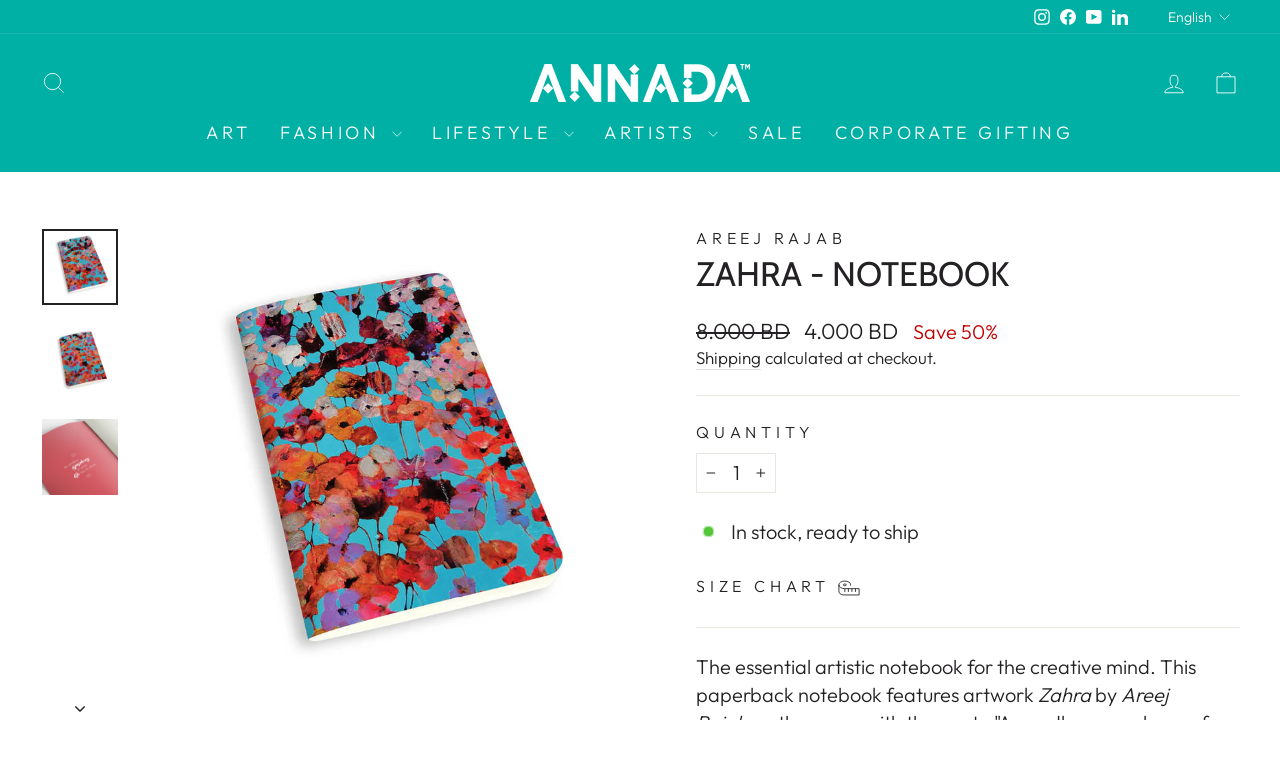

--- FILE ---
content_type: text/javascript; charset=utf-8
request_url: https://www.annadaonline.com/products/zahra-notebook.js
body_size: 516
content:
{"id":4711948779629,"title":"Zahra - Notebook","handle":"zahra-notebook","description":"\u003cp\u003eThe essential artistic notebook for the creative mind. This paperback notebook features artwork\u003cem\u003e Zahra \u003c\/em\u003eby \u003cem\u003eAreej Rajab\u003c\/em\u003e on the cover with the quote \"An endless symphony of what life has to share...\"\u003cem data-mce-fragment=\"1\"\u003e \u003c\/em\u003eon the inside cover.\u003cbr\u003e\u003c\/p\u003e\n\u003cp\u003eLightweight and easily portable, our notebooks make a heartfelt gift for others or yourself! Pair these notebooks with a matching silk scarf for a stunning artistic set.\u003c\/p\u003e\n\u003ch4\u003eThe Artist\u003c\/h4\u003e\n\u003cp\u003eAreej Rajab, Kingdom of Bahrain\u003cbr\u003e\u003c\/p\u003e\n\u003ch4\u003eThe Story\u003c\/h4\u003e\n\u003cp\u003eIn the good times and the bad I see,\u003cbr\u003ea flower in red delightfully speaks.\u003cbr\u003eThe dancing petals gracefully bloom,\u003cbr\u003eunder the bright sun and the luminous moon.\u003cbr\u003eAn endless symphony\u003cbr\u003eof what life has to share.\u003cbr\u003eWhat we have for each other is\u003cbr\u003emore than a flower affair.\u003c\/p\u003e\n\u003cp\u003e- Derived from a song written by Ali Alsharqawi and Fathiya Ajlan.\u003c\/p\u003e\n\u003ch4\u003eThe Details\u003c\/h4\u003e\n\u003cp\u003e\u003cmeta charset=\"UTF-8\"\u003e\u003cspan\u003eSize: \u003c\/span\u003e\u003cspan\u003e5 x 8\u003c\/span\u003e\u003cspan\u003e in\u003c\/span\u003e\u003cbr\u003e\u003cspan\u003e\u003c\/span\u003e\u003cspan\u003eInside Pages\u003c\/span\u003e\u003cspan\u003e:\u003c\/span\u003e\u003cspan\u003e Lined\u003c\/span\u003e\u003c\/p\u003e","published_at":"2022-10-26T11:27:10+03:00","created_at":"2020-06-03T12:45:39+03:00","vendor":"Areej Rajab","type":"Stationary","tags":["2020","5x8in","Areej Rajab","black","blue","magenta","Notebook","orange","Paper","peach","pink","purple","red","V9.1"],"price":400,"price_min":400,"price_max":400,"available":true,"price_varies":false,"compare_at_price":800,"compare_at_price_min":800,"compare_at_price_max":800,"compare_at_price_varies":false,"variants":[{"id":32701757423725,"title":"Default Title","option1":"Default Title","option2":null,"option3":null,"sku":"20NBAR001","requires_shipping":true,"taxable":true,"featured_image":{"id":15084483346541,"product_id":4711948779629,"position":1,"created_at":"2020-06-03T12:45:42+03:00","updated_at":"2020-11-04T12:32:14+03:00","alt":null,"width":1024,"height":1024,"src":"https:\/\/cdn.shopify.com\/s\/files\/1\/0878\/1876\/products\/TrIbvKmyTP237bP2BPxa_website_picters_notebooks14.jpg?v=1604482334","variant_ids":[32701757423725]},"available":true,"name":"Zahra - Notebook","public_title":null,"options":["Default Title"],"price":400,"weight":100,"compare_at_price":800,"inventory_quantity":17,"inventory_management":"shopify","inventory_policy":"deny","barcode":"0615499941309","featured_media":{"alt":null,"id":7255352082541,"position":1,"preview_image":{"aspect_ratio":1.0,"height":1024,"width":1024,"src":"https:\/\/cdn.shopify.com\/s\/files\/1\/0878\/1876\/products\/TrIbvKmyTP237bP2BPxa_website_picters_notebooks14.jpg?v=1604482334"}},"requires_selling_plan":false,"selling_plan_allocations":[]}],"images":["\/\/cdn.shopify.com\/s\/files\/1\/0878\/1876\/products\/TrIbvKmyTP237bP2BPxa_website_picters_notebooks14.jpg?v=1604482334","\/\/cdn.shopify.com\/s\/files\/1\/0878\/1876\/products\/HYtIf1IWRnGHybzvTWvH_website_picters_notebooks13.jpg?v=1604482334","\/\/cdn.shopify.com\/s\/files\/1\/0878\/1876\/products\/wQHxhAGLTZa502QUhNC2_website_picters_notebooks15.jpg?v=1604482334"],"featured_image":"\/\/cdn.shopify.com\/s\/files\/1\/0878\/1876\/products\/TrIbvKmyTP237bP2BPxa_website_picters_notebooks14.jpg?v=1604482334","options":[{"name":"Title","position":1,"values":["Default Title"]}],"url":"\/products\/zahra-notebook","media":[{"alt":null,"id":7255352082541,"position":1,"preview_image":{"aspect_ratio":1.0,"height":1024,"width":1024,"src":"https:\/\/cdn.shopify.com\/s\/files\/1\/0878\/1876\/products\/TrIbvKmyTP237bP2BPxa_website_picters_notebooks14.jpg?v=1604482334"},"aspect_ratio":1.0,"height":1024,"media_type":"image","src":"https:\/\/cdn.shopify.com\/s\/files\/1\/0878\/1876\/products\/TrIbvKmyTP237bP2BPxa_website_picters_notebooks14.jpg?v=1604482334","width":1024},{"alt":null,"id":7255352377453,"position":2,"preview_image":{"aspect_ratio":1.0,"height":1024,"width":1024,"src":"https:\/\/cdn.shopify.com\/s\/files\/1\/0878\/1876\/products\/HYtIf1IWRnGHybzvTWvH_website_picters_notebooks13.jpg?v=1604482334"},"aspect_ratio":1.0,"height":1024,"media_type":"image","src":"https:\/\/cdn.shopify.com\/s\/files\/1\/0878\/1876\/products\/HYtIf1IWRnGHybzvTWvH_website_picters_notebooks13.jpg?v=1604482334","width":1024},{"alt":null,"id":7255352803437,"position":3,"preview_image":{"aspect_ratio":1.0,"height":1024,"width":1024,"src":"https:\/\/cdn.shopify.com\/s\/files\/1\/0878\/1876\/products\/wQHxhAGLTZa502QUhNC2_website_picters_notebooks15.jpg?v=1604482334"},"aspect_ratio":1.0,"height":1024,"media_type":"image","src":"https:\/\/cdn.shopify.com\/s\/files\/1\/0878\/1876\/products\/wQHxhAGLTZa502QUhNC2_website_picters_notebooks15.jpg?v=1604482334","width":1024}],"requires_selling_plan":false,"selling_plan_groups":[]}

--- FILE ---
content_type: text/javascript; charset=utf-8
request_url: https://www.annadaonline.com/products/zahra-notebook.js
body_size: 351
content:
{"id":4711948779629,"title":"Zahra - Notebook","handle":"zahra-notebook","description":"\u003cp\u003eThe essential artistic notebook for the creative mind. This paperback notebook features artwork\u003cem\u003e Zahra \u003c\/em\u003eby \u003cem\u003eAreej Rajab\u003c\/em\u003e on the cover with the quote \"An endless symphony of what life has to share...\"\u003cem data-mce-fragment=\"1\"\u003e \u003c\/em\u003eon the inside cover.\u003cbr\u003e\u003c\/p\u003e\n\u003cp\u003eLightweight and easily portable, our notebooks make a heartfelt gift for others or yourself! Pair these notebooks with a matching silk scarf for a stunning artistic set.\u003c\/p\u003e\n\u003ch4\u003eThe Artist\u003c\/h4\u003e\n\u003cp\u003eAreej Rajab, Kingdom of Bahrain\u003cbr\u003e\u003c\/p\u003e\n\u003ch4\u003eThe Story\u003c\/h4\u003e\n\u003cp\u003eIn the good times and the bad I see,\u003cbr\u003ea flower in red delightfully speaks.\u003cbr\u003eThe dancing petals gracefully bloom,\u003cbr\u003eunder the bright sun and the luminous moon.\u003cbr\u003eAn endless symphony\u003cbr\u003eof what life has to share.\u003cbr\u003eWhat we have for each other is\u003cbr\u003emore than a flower affair.\u003c\/p\u003e\n\u003cp\u003e- Derived from a song written by Ali Alsharqawi and Fathiya Ajlan.\u003c\/p\u003e\n\u003ch4\u003eThe Details\u003c\/h4\u003e\n\u003cp\u003e\u003cmeta charset=\"UTF-8\"\u003e\u003cspan\u003eSize: \u003c\/span\u003e\u003cspan\u003e5 x 8\u003c\/span\u003e\u003cspan\u003e in\u003c\/span\u003e\u003cbr\u003e\u003cspan\u003e\u003c\/span\u003e\u003cspan\u003eInside Pages\u003c\/span\u003e\u003cspan\u003e:\u003c\/span\u003e\u003cspan\u003e Lined\u003c\/span\u003e\u003c\/p\u003e","published_at":"2022-10-26T11:27:10+03:00","created_at":"2020-06-03T12:45:39+03:00","vendor":"Areej Rajab","type":"Stationary","tags":["2020","5x8in","Areej Rajab","black","blue","magenta","Notebook","orange","Paper","peach","pink","purple","red","V9.1"],"price":400,"price_min":400,"price_max":400,"available":true,"price_varies":false,"compare_at_price":800,"compare_at_price_min":800,"compare_at_price_max":800,"compare_at_price_varies":false,"variants":[{"id":32701757423725,"title":"Default Title","option1":"Default Title","option2":null,"option3":null,"sku":"20NBAR001","requires_shipping":true,"taxable":true,"featured_image":{"id":15084483346541,"product_id":4711948779629,"position":1,"created_at":"2020-06-03T12:45:42+03:00","updated_at":"2020-11-04T12:32:14+03:00","alt":null,"width":1024,"height":1024,"src":"https:\/\/cdn.shopify.com\/s\/files\/1\/0878\/1876\/products\/TrIbvKmyTP237bP2BPxa_website_picters_notebooks14.jpg?v=1604482334","variant_ids":[32701757423725]},"available":true,"name":"Zahra - Notebook","public_title":null,"options":["Default Title"],"price":400,"weight":100,"compare_at_price":800,"inventory_quantity":17,"inventory_management":"shopify","inventory_policy":"deny","barcode":"0615499941309","featured_media":{"alt":null,"id":7255352082541,"position":1,"preview_image":{"aspect_ratio":1.0,"height":1024,"width":1024,"src":"https:\/\/cdn.shopify.com\/s\/files\/1\/0878\/1876\/products\/TrIbvKmyTP237bP2BPxa_website_picters_notebooks14.jpg?v=1604482334"}},"requires_selling_plan":false,"selling_plan_allocations":[]}],"images":["\/\/cdn.shopify.com\/s\/files\/1\/0878\/1876\/products\/TrIbvKmyTP237bP2BPxa_website_picters_notebooks14.jpg?v=1604482334","\/\/cdn.shopify.com\/s\/files\/1\/0878\/1876\/products\/HYtIf1IWRnGHybzvTWvH_website_picters_notebooks13.jpg?v=1604482334","\/\/cdn.shopify.com\/s\/files\/1\/0878\/1876\/products\/wQHxhAGLTZa502QUhNC2_website_picters_notebooks15.jpg?v=1604482334"],"featured_image":"\/\/cdn.shopify.com\/s\/files\/1\/0878\/1876\/products\/TrIbvKmyTP237bP2BPxa_website_picters_notebooks14.jpg?v=1604482334","options":[{"name":"Title","position":1,"values":["Default Title"]}],"url":"\/products\/zahra-notebook","media":[{"alt":null,"id":7255352082541,"position":1,"preview_image":{"aspect_ratio":1.0,"height":1024,"width":1024,"src":"https:\/\/cdn.shopify.com\/s\/files\/1\/0878\/1876\/products\/TrIbvKmyTP237bP2BPxa_website_picters_notebooks14.jpg?v=1604482334"},"aspect_ratio":1.0,"height":1024,"media_type":"image","src":"https:\/\/cdn.shopify.com\/s\/files\/1\/0878\/1876\/products\/TrIbvKmyTP237bP2BPxa_website_picters_notebooks14.jpg?v=1604482334","width":1024},{"alt":null,"id":7255352377453,"position":2,"preview_image":{"aspect_ratio":1.0,"height":1024,"width":1024,"src":"https:\/\/cdn.shopify.com\/s\/files\/1\/0878\/1876\/products\/HYtIf1IWRnGHybzvTWvH_website_picters_notebooks13.jpg?v=1604482334"},"aspect_ratio":1.0,"height":1024,"media_type":"image","src":"https:\/\/cdn.shopify.com\/s\/files\/1\/0878\/1876\/products\/HYtIf1IWRnGHybzvTWvH_website_picters_notebooks13.jpg?v=1604482334","width":1024},{"alt":null,"id":7255352803437,"position":3,"preview_image":{"aspect_ratio":1.0,"height":1024,"width":1024,"src":"https:\/\/cdn.shopify.com\/s\/files\/1\/0878\/1876\/products\/wQHxhAGLTZa502QUhNC2_website_picters_notebooks15.jpg?v=1604482334"},"aspect_ratio":1.0,"height":1024,"media_type":"image","src":"https:\/\/cdn.shopify.com\/s\/files\/1\/0878\/1876\/products\/wQHxhAGLTZa502QUhNC2_website_picters_notebooks15.jpg?v=1604482334","width":1024}],"requires_selling_plan":false,"selling_plan_groups":[]}